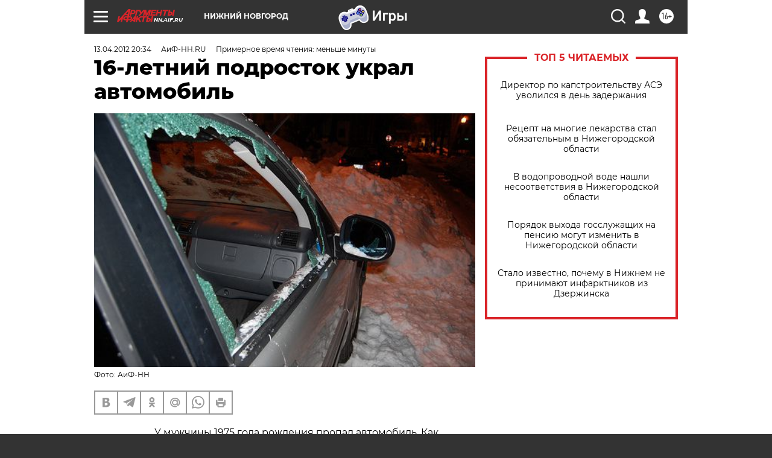

--- FILE ---
content_type: text/html
request_url: https://tns-counter.ru/nc01a**R%3Eundefined*aif_ru/ru/UTF-8/tmsec=aif_ru/102707567***
body_size: -71
content:
46D36D24696EF3BEX1768879038:46D36D24696EF3BEX1768879038

--- FILE ---
content_type: application/javascript
request_url: https://smi2.ru/counter/settings?payload=CIyLAhi5wKDLvTM6JDgyYzBhMjFkLTNkYTQtNDQyZi1hNDljLWM2YWRmZWUyYzkxNQ&cb=_callbacks____0mkm0wr82
body_size: 1522
content:
_callbacks____0mkm0wr82("[base64]");